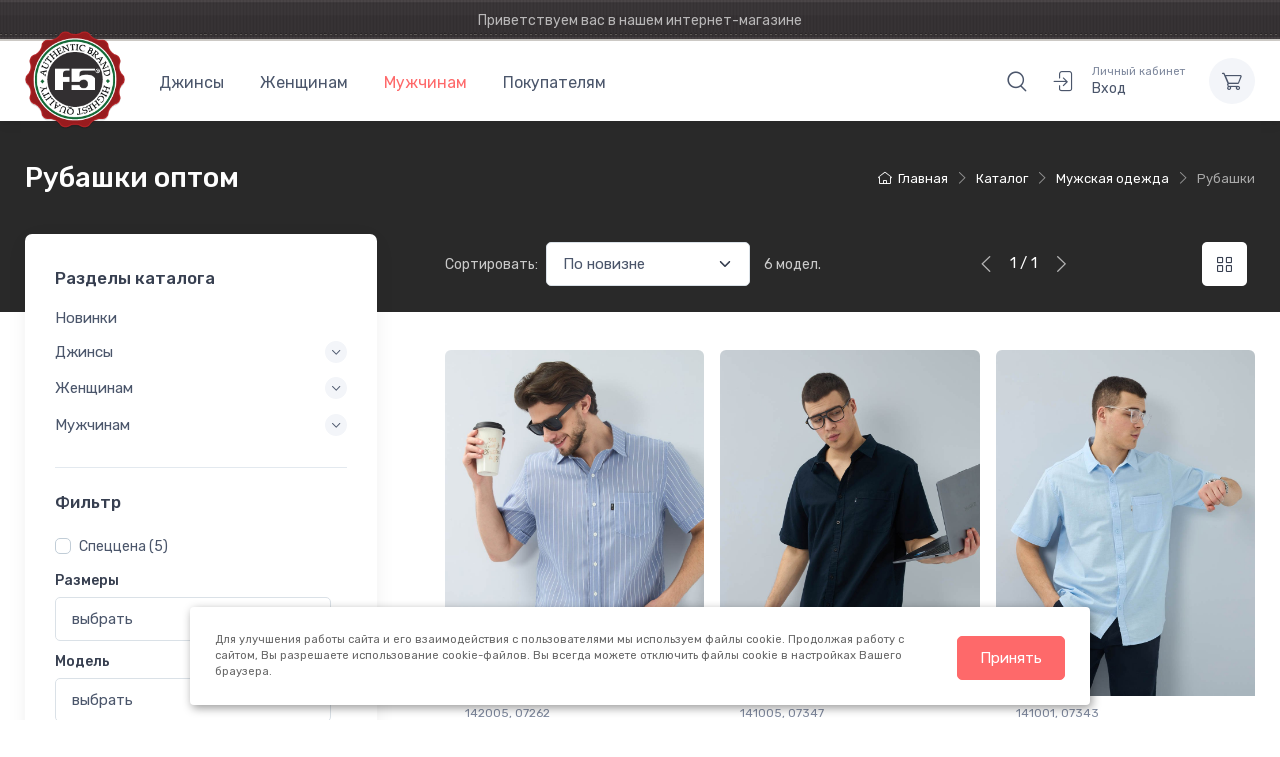

--- FILE ---
content_type: text/html; charset=UTF-8
request_url: https://www.f5shop.ru/catalog/muzhskaya-kollekciya/rubashki/
body_size: 12759
content:

    <!doctype html>
    <html xmlns="http://www.w3.org/1999/xhtml" xml:lang="ru" lang="ru">
    <head>

        
        <title>Рубашки оптом от производителя F5 - низкие цены</title>

        <meta http-equiv="Content-Type" content="text/html; charset=UTF-8">
        <meta name="keywords" content="Рубашки" />
        <meta name="description" content="Рубашки от производителя Ф5 оптом (произведено в Европе). Лучшее качество и условия для оптовиков!" />

                <meta name="viewport" content="width=device-width, maximum-scale=5, initial-scale=1, user-scalable=0">
        <!--[if IE]><meta http-equiv='X-UA-Compatible' content='IE=edge,chrome=1'><![endif]-->

        
        
        <style>
            @font-face {
                font-family: "cartzilla-icons";
                src: url("/local/templates/f5shop2023/fonts/cartzilla-icons.ttf") format("truetype"), url("/local/templates/f5shop2023/fonts/cartzilla-icons.woff") format("woff"), url("/local/templates/f5shop2023/fonts/cartzilla-icons.svg?#cartzilla-icons") format("svg");
                font-weight: normal;
                font-style: normal;
                font-display: block;
            }
        </style>

        
        <script type="text/javascript" src="/local/templates/f5shop2023/js/jquery-3.6.0.min.js"></script>

        
        <!-- CSS -->
        <link href="/local/templates/f5shop2023/vendor/drift-zoom/dist/drift-basic.min.css?16615094672196" type="text/css"  rel="stylesheet" />
<link href="/local/templates/f5shop2023/vendor/lightgallery.js/dist/css/lightgallery.min.css?166150956820972" type="text/css"  rel="stylesheet" />
<link href="/local/templates/f5shop2023/vendor/simplebar/dist/simplebar.min.css?16615094732937" type="text/css"  data-template-style="true"  rel="stylesheet" />
<link href="/local/templates/f5shop2023/vendor/tiny-slider/dist/tiny-slider.css?16615094702178" type="text/css"  data-template-style="true"  rel="stylesheet" />
<link href="/local/templates/f5shop2023/css/theme.css?1665172595447792" type="text/css"  data-template-style="true"  rel="stylesheet" />
<link href="/local/templates/f5shop2023/css/custom.css?16940130238018" type="text/css"  data-template-style="true"  rel="stylesheet" />

        <!-- favicon -->
        <link rel="shortcut icon" href="/favicon.ico">
        <!-- Favicon and Touch Icons-->
<link rel="apple-touch-icon" sizes="180x180" href="/apple-touch-icon.png">
<link rel="icon" type="image/png" sizes="32x32" href="/favicon-32x32.png">
<link rel="icon" type="image/png" sizes="16x16" href="/favicon-16x16.png">
<link rel="mask-icon" color="#fe6a6a" href="/safari-pinned-tab.svg">
<meta name="msapplication-TileColor" content="#ffffff">
<meta name="theme-color" content="#ffffff">

        
        
        <script>if(!window.BX)window.BX={};if(!window.BX.message)window.BX.message=function(mess){if(typeof mess==='object'){for(let i in mess) {BX.message[i]=mess[i];} return true;}};</script>
<script>(window.BX||top.BX).message({"pull_server_enabled":"N","pull_config_timestamp":0,"shared_worker_allowed":"Y","pull_guest_mode":"N","pull_guest_user_id":0,"pull_worker_mtime":1745403447});(window.BX||top.BX).message({"PULL_OLD_REVISION":"Для продолжения корректной работы с сайтом необходимо перезагрузить страницу."});</script>
<script>(window.BX||top.BX).message({"JS_CORE_LOADING":"Загрузка...","JS_CORE_NO_DATA":"- Нет данных -","JS_CORE_WINDOW_CLOSE":"Закрыть","JS_CORE_WINDOW_EXPAND":"Развернуть","JS_CORE_WINDOW_NARROW":"Свернуть в окно","JS_CORE_WINDOW_SAVE":"Сохранить","JS_CORE_WINDOW_CANCEL":"Отменить","JS_CORE_WINDOW_CONTINUE":"Продолжить","JS_CORE_H":"ч","JS_CORE_M":"м","JS_CORE_S":"с","JSADM_AI_HIDE_EXTRA":"Скрыть лишние","JSADM_AI_ALL_NOTIF":"Показать все","JSADM_AUTH_REQ":"Требуется авторизация!","JS_CORE_WINDOW_AUTH":"Войти","JS_CORE_IMAGE_FULL":"Полный размер"});</script>

<script src="/bitrix/js/main/core/core.js?1755608175511455"></script>

<script>BX.Runtime.registerExtension({"name":"main.core","namespace":"BX","loaded":true});</script>
<script>BX.setJSList(["\/bitrix\/js\/main\/core\/core_ajax.js","\/bitrix\/js\/main\/core\/core_promise.js","\/bitrix\/js\/main\/polyfill\/promise\/js\/promise.js","\/bitrix\/js\/main\/loadext\/loadext.js","\/bitrix\/js\/main\/loadext\/extension.js","\/bitrix\/js\/main\/polyfill\/promise\/js\/promise.js","\/bitrix\/js\/main\/polyfill\/find\/js\/find.js","\/bitrix\/js\/main\/polyfill\/includes\/js\/includes.js","\/bitrix\/js\/main\/polyfill\/matches\/js\/matches.js","\/bitrix\/js\/ui\/polyfill\/closest\/js\/closest.js","\/bitrix\/js\/main\/polyfill\/fill\/main.polyfill.fill.js","\/bitrix\/js\/main\/polyfill\/find\/js\/find.js","\/bitrix\/js\/main\/polyfill\/matches\/js\/matches.js","\/bitrix\/js\/main\/polyfill\/core\/dist\/polyfill.bundle.js","\/bitrix\/js\/main\/core\/core.js","\/bitrix\/js\/main\/polyfill\/intersectionobserver\/js\/intersectionobserver.js","\/bitrix\/js\/main\/lazyload\/dist\/lazyload.bundle.js","\/bitrix\/js\/main\/polyfill\/core\/dist\/polyfill.bundle.js","\/bitrix\/js\/main\/parambag\/dist\/parambag.bundle.js"]);
</script>
<script>(window.BX||top.BX).message({"LANGUAGE_ID":"ru","FORMAT_DATE":"DD.MM.YYYY","FORMAT_DATETIME":"DD.MM.YYYY HH:MI:SS","COOKIE_PREFIX":"F5B2B","SERVER_TZ_OFFSET":"10800","UTF_MODE":"Y","SITE_ID":"s2","SITE_DIR":"\/","USER_ID":"","SERVER_TIME":1769583487,"USER_TZ_OFFSET":0,"USER_TZ_AUTO":"Y","bitrix_sessid":"dd123b6f9ba03540fadef8dc257ec49c"});</script>


<script src="/bitrix/js/pull/protobuf/protobuf.js?1667829295274055"></script>
<script src="/bitrix/js/pull/protobuf/model.js?166782929570928"></script>
<script src="/bitrix/js/main/core/core_promise.js?16678292865220"></script>
<script src="/bitrix/js/rest/client/rest.client.js?166782929517414"></script>
<script src="/bitrix/js/pull/client/pull.client.js?174703431283861"></script>
<script>
					(function () {
						"use strict";

						var counter = function ()
						{
							var cookie = (function (name) {
								var parts = ("; " + document.cookie).split("; " + name + "=");
								if (parts.length == 2) {
									try {return JSON.parse(decodeURIComponent(parts.pop().split(";").shift()));}
									catch (e) {}
								}
							})("BITRIX_CONVERSION_CONTEXT_s2");

							if (cookie && cookie.EXPIRE >= BX.message("SERVER_TIME"))
								return;

							var request = new XMLHttpRequest();
							request.open("POST", "/bitrix/tools/conversion/ajax_counter.php", true);
							request.setRequestHeader("Content-type", "application/x-www-form-urlencoded");
							request.send(
								"SITE_ID="+encodeURIComponent("s2")+
								"&sessid="+encodeURIComponent(BX.bitrix_sessid())+
								"&HTTP_REFERER="+encodeURIComponent(document.referrer)
							);
						};

						if (window.frameRequestStart === true)
							BX.addCustomEvent("onFrameDataReceived", counter);
						else
							BX.ready(counter);
					})();
				</script>



<!-- Yandex.Metrika counter -->
<script type="text/javascript" >
    (function(m,e,t,r,i,k,a){m[i]=m[i]||function(){(m[i].a=m[i].a||[]).push(arguments)};
        m[i].l=1*new Date();
        for (var j = 0; j < document.scripts.length; j++) {if (document.scripts[j].src === r) { return; }}
        k=e.createElement(t),a=e.getElementsByTagName(t)[0],k.async=1,k.src=r,a.parentNode.insertBefore(k,a)})
    (window, document, "script", "https://mc.yandex.ru/metrika/tag.js", "ym");

    ym(21114577, "init", {
        clickmap:true,
        trackLinks:true,
        accurateTrackBounce:true
    });
</script>
<noscript><div><img src="https://mc.yandex.ru/watch/21114577" style="position:absolute; left:-9999px;" alt="" /></div></noscript>
<!-- /Yandex.Metrika counter -->
    </head>

    <body class="handheld-toolbar-enabled">

    
    <!-- Sign in / sign up modal-->

<div class="modal fade" id="signin-modal" tabindex="-1" role="dialog">
    <div class="modal-dialog modal-dialog-centered" role="document">
        <div class="modal-content">
            <div class="modal-header bg-secondary">
                <ul class="nav nav-tabs card-header-tabs" role="tablist">
                    <li class="nav-item"><a class="nav-link fw-medium active" href="#signin-tab" data-bs-toggle="tab" role="tab" aria-selected="true"><i class="ci-unlocked me-2 mt-n1"></i>Авторизоваться</a></li>
                    <li class="nav-item"><a class="nav-link fw-medium" href="#alogin-tab" data-bs-toggle="tab" role="tab" aria-selected="false"><i class="ci-mail me-2 mt-n1"></i>Прислать ссылку</a></li>
                </ul>
                <button class="btn-close" type="button" data-bs-dismiss="modal" aria-label="Закрыть"></button>
            </div>
            <div class="modal-body tab-content py-4">
                <form action="/auth/?backurl=/catalog/muzhskaya-kollekciya/rubashki/" method="post" class="needs-validation tab-pane fade show active" autocomplete="off" novalidate id="signin-tab">
                                        <input type="hidden" name="AUTH_FORM" value="Y" />
                    <input type="hidden" name="TYPE" value="AUTH" />
                                        <div class="mb-3">
                        <label class="form-label" for="inputUserName">Ваш email</label>
                        <input name="USER_LOGIN" id="inputUserName" class="form-control" type="mail" value="" placeholder="love-f5@mail.ru" required>
                        <div class="invalid-feedback">Введен не корректный email.</div>
                    </div>
                    <div class="mb-3">
                        <label class="form-label" for="inputPassword">Пароль</label>
                        <div class="password-toggle">
                            <input name="USER_PASSWORD" id="inputPassword" class="form-control" type="password" required>
                        </div>
                    </div>
                    <div class="mb-3 d-flex flex-wrap justify-content-between">
                        <div class="form-check mb-2">
                            <input id="USER_REMEMBER" name="USER_REMEMBER" class="form-check-input" type="checkbox" >
                            <label class="form-check-label" for="si-remember">Запомнить меня</label>
                        </div><a class="fs-sm" href="/auth/?forgot_password=yes">Забыли пароль?</a>
                    </div>
                    <button class="btn btn-primary btn-shadow d-block w-100" type="submit">Войти</button>
                </form>
                <form action="/auth/alogin.php" method="post"  class="needs-validation tab-pane fade" autocomplete="off" novalidate id="alogin-tab">
                    <div class="mb-3">
                        <p>Введите Ваш Email и мы пришлем на него ссылку для входа.</p>
                        <label class="form-label" for="inputUserEmail">Email</label>
                        <input name="USER_LOGIN" id="inputUserEmail" class="form-control" type="mail" value="" placeholder="love-f5@mail.ru" required>
                                                <div class="invalid-feedback">Введен не корректный email.</div>
                    </div>
                    <button class="btn btn-primary btn-shadow d-block w-100" type="submit">Выслать ссылку для входа</button>
                </form>
                            </div>
        </div>
    </div>
</div>


    <main class="page-wrapper">

        <!-- Quick View Modal-->
<div class="modal-quick-view modal fade" id="quick-view" tabindex="-1">
    <div class="modal-dialog modal-xl">
        <div class="modal-content">
        </div>
    </div>
</div>

<div class="modal fade" id="form" tabindex="-1">
    <div class="modal-dialog">
        <div class="modal-content">
        </div>
    </div>
</div>



<!-- Multilevel light navbar -->
<header class="shadow-sm">

    <!-- Topbar -->
    
<div class="d-none d-md-block topbar topbar-dark bg-color-f5">
    <div class="container">
        
        <div class="text-center topbar-text w-100">Приветствуем вас в нашем интернет-магазине</div>

            </div>
</div>
    <!-- end Topbar -->

    
<!-- Basic navbar -->
<header class="navbar navbar-expand-lg navbar-light shadow-sm">
    <div class="container">

        <!-- Brand -->
        <a class="navbar-brand d-none d-lg-block order-lg-1" href="/">
            <img style="margin-top: -50px;margin-bottom: -50px;" width="100" src="/local/templates/f5shop2023/img/logo.png" alt="F5Shop"/>
        </a>
        <a class="navbar-brand d-lg-none me-2" href="/">
            <img width="74" src="/local/templates/f5shop2023/img/logo.png" alt="F5Shop"/>
        </a>

        <!-- Toolbar -->
        <div class="navbar-toolbar d-flex align-items-center order-lg-3">
            <button class="navbar-toggler" type="button" data-bs-toggle="collapse" data-bs-target="#navbarCollapse">
                <span class="navbar-toggler-icon"></span>
            </button>
            <a class="navbar-tool" href="/search/">
                <div class="navbar-tool-icon-box"><i class="navbar-tool-icon ci-search"></i></div>
            </a>

                            <a class="navbar-tool ms-1 ms-lg-0 me-n1 me-lg-2" href="/auth/">
                    <div class="navbar-tool-icon-box">
                        <i class="navbar-tool-icon ci-sign-in"></i>
                    </div>
                                        <div class="navbar-tool-text ms-n2"><small>Личный кабинет</small>Вход</div>
                </a>
            
            
            <div class="navbar-tool ms-3">
            <a class="navbar-tool-icon-box bg-secondary dropdown-toggle" href="/personal/cart/">
                <i class="navbar-tool-icon ci-cart"></i>
            </a>
        </div>
    

        </div>

        <!-- Top Menu -->
        
<!-- Collapsible menu -->
<div class="collapse navbar-collapse me-auto order-lg-2" id="navbarCollapse">
    <hr class="d-lg-none my-3">
        <ul class="navbar-nav">
                                                <li class="nav-item dropdown">
                    <a class="nav-link dropdown-toggle" data-bs-toggle="dropdown" data-bs-auto-close="outside" href="/catalog/dzhinsy/">Джинсы</a>
                    <ul class="dropdown-menu">
                                                                                                                <li><a class="dropdown-item" href="/catalog/dzhinsy/zhenskie-dzhinsy/">Женские джинсы</a></li>
                                                                                                                                            <li><a class="dropdown-item" href="/catalog/dzhinsy/muzhskie-dzhinsy/">Мужские джинсы</a></li>
                                                                                                                                            <li><a class="dropdown-item" href="/catalog/dzhinsy/uteplennye-dzhinsy/">Утепленные джинсы</a></li>
                                                                        </ul>
                </li>
                                                            <li class="nav-item dropdown">
                    <a class="nav-link dropdown-toggle" data-bs-toggle="dropdown" data-bs-auto-close="outside" href="/catalog/zhenskaya-kollekciya/">Женщинам</a>
                    <ul class="dropdown-menu">
                                                                                                                <li><a class="dropdown-item" href="/catalog/zhenskaya-kollekciya/vodolazki/">Водолазки</a></li>
                                                                                                                                            <li><a class="dropdown-item" href="/catalog/zhenskaya-kollekciya/zhilety/">Жилеты</a></li>
                                                                                                                                            <li><a class="dropdown-item" href="/catalog/zhenskaya-kollekciya/kurtki/">Куртки</a></li>
                                                                                                                                            <li><a class="dropdown-item" href="/catalog/zhenskaya-kollekciya/platya/">Платья</a></li>
                                                                                                                                            <li><a class="dropdown-item" href="/catalog/zhenskaya-kollekciya/futbolki/">Футболки</a></li>
                                                                                                                                            <li><a class="dropdown-item" href="/catalog/zhenskaya-kollekciya/shorty/">Шорты</a></li>
                                                                                                                                            <li><a class="dropdown-item" href="/catalog/zhenskaya-kollekciya/yubki/">Юбки</a></li>
                                                                        </ul>
                </li>
                                                            <li class="nav-item dropdown active">
                    <a class="nav-link dropdown-toggle" data-bs-toggle="dropdown" data-bs-auto-close="outside" href="/catalog/muzhskaya-kollekciya/">Мужчинам</a>
                    <ul class="dropdown-menu">
                                                                                                                <li><a class="dropdown-item" href="/catalog/muzhskaya-kollekciya/bryuki/">Брюки</a></li>
                                                                                                                                            <li><a class="dropdown-item" href="/catalog/muzhskaya-kollekciya/vodolazki/">Водолазки</a></li>
                                                                                                                                            <li><a class="dropdown-item" href="/catalog/muzhskaya-kollekciya/kurtki/">Куртки</a></li>
                                                                                                                                            <li><a class="dropdown-item" href="/catalog/muzhskaya-kollekciya/polo/">Поло</a></li>
                                                                                                                                            <li><a class="dropdown-item active" href="/catalog/muzhskaya-kollekciya/rubashki/">Рубашки</a></li>
                                                                                                                                            <li><a class="dropdown-item" href="/catalog/muzhskaya-kollekciya/tolstovki/">Толстовки</a></li>
                                                                                                                                            <li><a class="dropdown-item" href="/catalog/muzhskaya-kollekciya/futbolki/">Футболки</a></li>
                                                                                                                                            <li><a class="dropdown-item" href="/catalog/muzhskaya-kollekciya/shorty/">Шорты</a></li>
                                                                        </ul>
                </li>
                                                            <li class="nav-item dropdown">
                    <a class="nav-link dropdown-toggle" data-bs-toggle="dropdown" data-bs-auto-close="outside" href="/buyer/">Покупателям</a>
                    <ul class="dropdown-menu">
                                                                                                                <li><a class="dropdown-item" href="/buyer/about/">О марке F5</a></li>
                                                                                                                                            <li><a class="dropdown-item" href="/buyer/delivery-and-payment/">Оплата и доставка</a></li>
                                                                                                                                            <li><a class="dropdown-item" href="http://www.f5jeans.ru/">Купить оптом</a></li>
                                                                                                                                            <li><a class="dropdown-item" href="/buyer/offer/">Публичная оферта</a></li>
                                                                                                                                            <li><a class="dropdown-item" href="/buyer/contacts/">Контакты</a></li>
                                                                        </ul>
                </li>
                    
            </ul>
    </div>



        <!-- end Top Menu -->
            </div>
</header>
            

    
</header>

<!-- Size chart modal-->
<div class="modal fade" id="size-chart">
    <div class="modal-dialog modal-dialog-scrollable modal-xl">
        <div class="modal-content">
            <div class="modal-header bg-secondary">
                <h4 class="h4">Таблицы соответствия размеров для изделий F5</h4>
                <button class="btn-close" type="button" data-bs-dismiss="modal" aria-label="Close"></button>
            </div>
            <div class="modal-body p-0">
                <img src="/local/templates/f5shop2023/img/catalog/tables-sizes.png" class="img-fluid" alt="Таблицы соответствия размеров">
            </div>
        </div>
    </div>
</div>







<div class="page-title-overlap pt-4"style=" background-color: #292929;">
    <a id="catalog-link"></a>
        <div class="container d-lg-flex justify-content-between py-2 py-lg-3">
          <div class="order-lg-2 mb-3 mb-lg-0 pt-lg-2">
              <!-- breadcrumbs -->
              <nav aria-label="breadcrumb" itemprop="http://schema.org/breadcrumb" itemscope itemtype="http://schema.org/BreadcrumbList">  <ol class="breadcrumb breadcrumb-light flex-lg-nowrap justify-content-center justify-content-lg-start" itemprop="itemListElement" itemscope itemtype="http://schema.org/ListItem">    <li class="breadcrumb-item" id="bx_breadcrumb_0" itemprop="itemListElement" itemscope itemtype="http://schema.org/ListItem"><a class="text-nowrap" href="/" title="Главная" itemprop="item"><i class="ci-home"></i><span itemprop="name">Главная</span><meta itemprop="position" content="1" /></a></li>    <li class="breadcrumb-item" id="bx_breadcrumb_1" itemprop="itemListElement" itemscope itemtype="http://schema.org/ListItem"><a class="text-nowrap" href="/catalog/" title="Каталог" itemprop="item"><span itemprop="name">Каталог</span><meta itemprop="position" content="2" /></a></li>    <li class="breadcrumb-item" id="bx_breadcrumb_2" itemprop="itemListElement" itemscope itemtype="http://schema.org/ListItem"><a class="text-nowrap" href="/catalog/muzhskaya-kollekciya/" title="Мужская одежда" itemprop="item"><span itemprop="name">Мужская одежда</span><meta itemprop="position" content="3" /></a></li>    <li class="breadcrumb-item text-nowrap active" aria-current="page">Рубашки</li>  </ol></nav>              <!-- /breadcrumbs -->
          </div>
          <div class="order-lg-1 pe-lg-4 text-center text-lg-start">
            <h1 class="h3 text-light mb-0">Рубашки оптом</h1>
          </div>
        </div>
      </div>
      <div class="container pb-5 mb-2 mb-md-4">
        <div class="row">
          <!-- Sidebar-->
          <aside class="col-lg-4">
            <!-- Sidebar-->
            <div class="offcanvas offcanvas-collapse bg-white w-100 rounded-3 shadow-lg py-1" id="shop-sidebar" style="max-width: 22rem; visibility: hidden;" aria-hidden="true">
              <div class="offcanvas-header align-items-center shadow-sm">
                <h2 class="h5 mb-0">Навигация</h2>
                <button class="btn-close ms-auto" type="button" data-bs-dismiss="offcanvas" aria-label="Закрыть"></button>
              </div>
              <div class="offcanvas-body py-grid-gutter px-lg-grid-gutter">
                  

    <!-- Categories-->
    <div class="widget widget-categories mb-4 pb-4 border-bottom">
        <h3 class="widget-title">Разделы каталога</h3>
        <div class="accordion mt-n1" id="shop-categories">
                                                                    <div class="accordion-item">
                                                <h3 class="accordion-header"><a class="accordion-button2 collapsed" href="/catalog/new/">Новинки</a></h3>
                    </div>
                                                                <div class="accordion-item">
                                                                        <h3 class="accordion-header"><a class="accordion-button collapsed" href="#link1" role="button" data-bs-toggle="collapse" aria-expanded="false" aria-controls="link1">Джинсы</a></h3>
                        <div class="accordion-collapse collapse" id="link1" data-bs-parent="#shop-categories">
                            <div class="accordion-body">
                                <div class="widget widget-links widget-filter">
                                    <ul class="widget-list widget-filter-list pt-1" data-simplebar data-simplebar-auto-hide="false">
                                                                                                                                                            <li class="widget-list-item widget-filter-item"><a class="widget-list-link d-flex justify-content-between align-items-center" href="/catalog/dzhinsy/zhenskie-dzhinsy/"><span class="widget-filter-item-text" style="font-size: 120%;">Женские джинсы</span></a></li>
                                                                                                                                                            <li class="widget-list-item widget-filter-item"><a class="widget-list-link d-flex justify-content-between align-items-center" href="/catalog/dzhinsy/muzhskie-dzhinsy/"><span class="widget-filter-item-text" style="font-size: 120%;">Мужские джинсы</span></a></li>
                                                                                                                                                            <li class="widget-list-item widget-filter-item"><a class="widget-list-link d-flex justify-content-between align-items-center" href="/catalog/dzhinsy/uteplennye-dzhinsy/"><span class="widget-filter-item-text" style="font-size: 120%;">Утепленные джинсы</span></a></li>
                                                                        </ul>
                                </div>
                            </div>
                        </div>
                    </div>
                                                                <div class="accordion-item">
                                                                        <h3 class="accordion-header"><a class="accordion-button collapsed" href="#link2" role="button" data-bs-toggle="collapse" aria-expanded="false" aria-controls="link2">Женщинам</a></h3>
                        <div class="accordion-collapse collapse" id="link2" data-bs-parent="#shop-categories">
                            <div class="accordion-body">
                                <div class="widget widget-links widget-filter">
                                    <ul class="widget-list widget-filter-list pt-1" data-simplebar data-simplebar-auto-hide="false">
                                                                                                                                                            <li class="widget-list-item widget-filter-item"><a class="widget-list-link d-flex justify-content-between align-items-center" href="/catalog/zhenskaya-kollekciya/vodolazki/"><span class="widget-filter-item-text" style="font-size: 120%;">Водолазки</span></a></li>
                                                                                                                                                            <li class="widget-list-item widget-filter-item"><a class="widget-list-link d-flex justify-content-between align-items-center" href="/catalog/zhenskaya-kollekciya/zhilety/"><span class="widget-filter-item-text" style="font-size: 120%;">Жилеты</span></a></li>
                                                                                                                                                            <li class="widget-list-item widget-filter-item"><a class="widget-list-link d-flex justify-content-between align-items-center" href="/catalog/zhenskaya-kollekciya/kurtki/"><span class="widget-filter-item-text" style="font-size: 120%;">Куртки</span></a></li>
                                                                                                                                                            <li class="widget-list-item widget-filter-item"><a class="widget-list-link d-flex justify-content-between align-items-center" href="/catalog/zhenskaya-kollekciya/platya/"><span class="widget-filter-item-text" style="font-size: 120%;">Платья</span></a></li>
                                                                                                                                                            <li class="widget-list-item widget-filter-item"><a class="widget-list-link d-flex justify-content-between align-items-center" href="/catalog/zhenskaya-kollekciya/futbolki/"><span class="widget-filter-item-text" style="font-size: 120%;">Футболки</span></a></li>
                                                                                                                                                            <li class="widget-list-item widget-filter-item"><a class="widget-list-link d-flex justify-content-between align-items-center" href="/catalog/zhenskaya-kollekciya/shorty/"><span class="widget-filter-item-text" style="font-size: 120%;">Шорты</span></a></li>
                                                                                                                                                            <li class="widget-list-item widget-filter-item"><a class="widget-list-link d-flex justify-content-between align-items-center" href="/catalog/zhenskaya-kollekciya/yubki/"><span class="widget-filter-item-text" style="font-size: 120%;">Юбки</span></a></li>
                                                                        </ul>
                                </div>
                            </div>
                        </div>
                    </div>
                                                                <div class="accordion-item">
                                                                        <h3 class="accordion-header"><a class="accordion-button collapsed" href="#link3" role="button" data-bs-toggle="collapse" aria-expanded="false" aria-controls="link3">Мужчинам</a></h3>
                        <div class="accordion-collapse collapse" id="link3" data-bs-parent="#shop-categories">
                            <div class="accordion-body">
                                <div class="widget widget-links widget-filter">
                                    <ul class="widget-list widget-filter-list pt-1" data-simplebar data-simplebar-auto-hide="false">
                                                                                                                                                            <li class="widget-list-item widget-filter-item"><a class="widget-list-link d-flex justify-content-between align-items-center" href="/catalog/muzhskaya-kollekciya/bryuki/"><span class="widget-filter-item-text" style="font-size: 120%;">Брюки</span></a></li>
                                                                                                                                                            <li class="widget-list-item widget-filter-item"><a class="widget-list-link d-flex justify-content-between align-items-center" href="/catalog/muzhskaya-kollekciya/vodolazki/"><span class="widget-filter-item-text" style="font-size: 120%;">Водолазки</span></a></li>
                                                                                                                                                            <li class="widget-list-item widget-filter-item"><a class="widget-list-link d-flex justify-content-between align-items-center" href="/catalog/muzhskaya-kollekciya/kurtki/"><span class="widget-filter-item-text" style="font-size: 120%;">Куртки</span></a></li>
                                                                                                                                                            <li class="widget-list-item widget-filter-item"><a class="widget-list-link d-flex justify-content-between align-items-center" href="/catalog/muzhskaya-kollekciya/polo/"><span class="widget-filter-item-text" style="font-size: 120%;">Поло</span></a></li>
                                                                                                                                                            <li class="widget-list-item widget-filter-item active"><a class="widget-list-link d-flex justify-content-between align-items-center" href="/catalog/muzhskaya-kollekciya/rubashki/"><span class="widget-filter-item-text" style="font-size: 120%;">Рубашки</span></a></li>
                                                                                                                                                            <li class="widget-list-item widget-filter-item"><a class="widget-list-link d-flex justify-content-between align-items-center" href="/catalog/muzhskaya-kollekciya/tolstovki/"><span class="widget-filter-item-text" style="font-size: 120%;">Толстовки</span></a></li>
                                                                                                                                                            <li class="widget-list-item widget-filter-item"><a class="widget-list-link d-flex justify-content-between align-items-center" href="/catalog/muzhskaya-kollekciya/futbolki/"><span class="widget-filter-item-text" style="font-size: 120%;">Футболки</span></a></li>
                                                                                                                                                            <li class="widget-list-item widget-filter-item"><a class="widget-list-link d-flex justify-content-between align-items-center" href="/catalog/muzhskaya-kollekciya/shorty/"><span class="widget-filter-item-text" style="font-size: 120%;">Шорты</span></a></li>
                                                                        </ul>
                                </div>
                            </div>
                        </div>
                    </div>
                                    </div>
    </div>







                  
<!-- Filter by Brand-->
<form id="filter-form" action="/catalog/muzhskaya-kollekciya/rubashki/" method="get">
    <div class="widget widget-filter mb-4 pb-4">
    <h3 class="widget-title">Фильтр</h3>
    <ul class="widget-list widget-filter-list list-unstyled pt-1" style="max-height: 1100rem;" data-simplebar data-simplebar-auto-hide="false">
                                                                                    <li class="widget-filter-item d-flex justify-content-between align-items-center mb-1">
            <div class="form-check">
                                            <input name="p3" class="form-check-input filter-field" type="checkbox" id="SPECIALOFFER">
                <label class="form-check-label widget-filter-item-text" for="SPECIALOFFER">Спеццена (5)</label>
            </div>
                    </li>
                                            <li class="widget-filter-item d-flex justify-content-between align-items-center mb-1">
            <div class="mt-1 w-100">
                <label class="form-label" for="fieldSIZES_FILTER">Размеры</label>
                <select id="fieldSIZES_FILTER" name="p4" class="form-select  filter-field">
                                            <option value="0">выбрать</option>
                                                                                                                <option value="1448">XL (6)</option>
                                                                                                                    <option value="1446">M (2)</option>
                                                                                                                    <option value="1447">L (3)</option>
                                                                                                                    <option value="1449">XXL (4)</option>
                                                                                                                    <option value="1450">XXXL (3)</option>
                                                            </select>
            </div>
        </li>
                                            <li class="widget-filter-item d-flex justify-content-between align-items-center mb-1">
            <div class="mt-1 w-100">
                <label class="form-label" for="fieldARTNUMBER">Модель</label>
                <select id="fieldARTNUMBER" name="p5" class="form-select  filter-field">
                                            <option value="0">выбрать</option>
                                                                                                                <option value="1433">07355 (1)</option>
                                                                                                                    <option value="1593">07347 (3)</option>
                                                                                                                    <option value="1601">07343 (1)</option>
                                                                                                                    <option value="632">07262 (1)</option>
                                                            </select>
            </div>
        </li>
                                            <li class="widget-filter-item d-flex justify-content-between align-items-center mb-1">
            <div class="mt-1 w-100">
                <label class="form-label" for="fieldCOLOR">Цвет</label>
                <select id="fieldCOLOR" name="p6" class="form-select  filter-field">
                                            <option value="0">выбрать</option>
                                                                                                                <option value="1435">Мультиколор клетка (1)</option>
                                                                                                                    <option value="1594">голубой-серый  (1)</option>
                                                                                                                    <option value="348">светло-серый  (1)</option>
                                                                                                                    <option value="283">светло-синий  (1)</option>
                                                                                                                    <option value="134">синий  (1)</option>
                                                                                                                    <option value="1614">голубой-белый в полоску  (1)</option>
                                                            </select>
            </div>
        </li>
                                            <li class="widget-filter-item d-flex justify-content-between align-items-center mb-1">
            <div class="mt-1 w-100">
                <label class="form-label" for="fieldSTRUCTURE">Состав</label>
                <select id="fieldSTRUCTURE" name="p7" class="form-select  filter-field">
                                            <option value="0">выбрать</option>
                                                                                                                <option value="112">100%Хлопок  (2)</option>
                                                                                                                    <option value="1595">55%Хлопок,45%Лен (4)</option>
                                                            </select>
            </div>
        </li>
                                            <li class="widget-filter-item d-flex justify-content-between align-items-center mb-1">
            <div class="mt-1 w-100">
                <label class="form-label" for="fieldFIT">Посадка</label>
                <select id="fieldFIT" name="p8" class="form-select  filter-field">
                                            <option value="0">выбрать</option>
                                                                                                                <option value="88">Comfort fit (5)</option>
                                                                                                                    <option value="11">Regular fit (1)</option>
                                                            </select>
            </div>
        </li>
                                            <li class="widget-filter-item d-flex justify-content-between align-items-center mb-1">
            <div class="mt-1 w-100">
                <label class="form-label" for="fieldVES_MAT_FILTER">Вес материала</label>
                <select id="fieldVES_MAT_FILTER" name="p11" class="form-select  filter-field">
                                            <option value="0">выбрать</option>
                                                                                                                <option value="1615">100 (1)</option>
                                                            </select>
            </div>
        </li>
                    </ul>
</div>
<div class="widget widget-filter mb-4 pb-4">
    <button type="submit" class="btn btn-primary btn-sm mb-2" style="margin-right: 1em;">Применить</button>
    <a href="/catalog/muzhskaya-kollekciya/rubashki/#catalog-link" class="btn btn-secondary btn-sm mb-2">Сбросить</a>
</div>
</form>
              </div>

            </div>

              
          </aside>
          <!-- Content  -->
          <section class="col-lg-8">
              
              
              


    <!-- Toolbar-->
    <div class="d-flex justify-content-center justify-content-sm-between align-items-center pt-2 pb-4 pb-sm-5">

        <div class="d-flex flex-wrap">
            <div class="d-flex align-items-center flex-nowrap me-3 me-sm-4 pb-3">
                <label class="text-light opacity-75 text-nowrap fs-sm me-2 d-none d-sm-block" for="sorting">Сортировать:</label>
                <select class="form-select" id="select-sort-params">
                                        <option value="NEWS">По новизне</option>
                                        <option value="PRICE_ASC">Сначала дешевые</option>
                                        <option value="PRICE_DESC">Сначала дорогие</option>
                                        <option value="QNT_ASC">Уменьшение кол-ва</option>
                                        <option value="QNT_DESC">Увеличение кол-ва</option>
                                    </select><span class="fs-sm text-light opacity-75 text-nowrap ms-2 d-none d-md-block">&nbsp;&nbsp;6 модел.</span>
            </div>
        </div>

        


<div id="nav-pages" class="d-flex pb-3" data-cur-page="1" data-end-page="1">
            <a class="nav-link-style nav-link-light me-3 disabled"><i class="ci-arrow-left"></i></a>
            <span class="fs-md text-light">1 / 1</span>
            <a class="nav-link-style nav-link-light ms-3 disabled"><i class="ci-arrow-right"></i></a>
    </div>






        <div class="d-none d-sm-flex pb-3">
            <a class="btn btn-icon nav-link-style bg-light text-dark disabled opacity-100 me-2" href="#"><i class="ci-view-grid"></i></a>
                    </div>
    </div>




        <!-- Products grid-->
        <div id="products-grid" class="row mx-n2">

            
                            <!-- Product-->
                <div class="col-md-4 col-sm-6 px-2 mb-4">
                <div class="card product-card">
                                                            
                    <a class="card-img-top d-block overflow-hidden" href="/catalog/muzhskaya-kollekciya/rubashki/142005/">

                        <img class="lazyload" src="/local/templates/f5shop2023/img/300x400.png" data-src="/upload/iblock/c8b/1qcnyfnl2ai03airr0317hs68oesfg6d/preview_142005_1.jpg" width="300" height="400" alt="рубашка мужская"></a>
                    <div class="card-body py-2"><a class="product-meta d-block fs-xs pb-1" href="/catalog/muzhskaya-kollekciya/rubashki/142005/">142005, 07262</a>
                        <h3 class="product-title fs-sm"><a href="/catalog/muzhskaya-kollekciya/rubashki/142005/">рубашка мужская</a></h3>

                        <div class="d-flex justify-content-start">
                            <div class="product-price"><span class="color-red text-accent">2984<small> руб.</small></span></div>
                                                            <del class="fs-sm text-muted" style="padding-left: 4px;">3730<small> руб.</small></del>
                                                    </div>

                    </div>
                    <form class="mb-grid-gutter add-basket" method="post">
                    <div class="card-body card-body-hidden">
                        <div class="text-center pb-2">
                                                            <div class="pb-2">
                                                                            <div class="form-check form-option form-check-inline mb-2">
                                                                                            <input class="form-check-input" type="radio" name="size" id="37411" data-id="37411" checked>
                                                <label class="form-option-label" for="37411">XL</label>
                                                                                    </div>
                                                                    </div>
                                                    </div>
                        <button type="submit" class="btn btn-primary btn-sm d-block w-100 mb-2" type="button"><i class="ci-cart fs-sm me-1"></i>Добавить в корзину</button>
                        <div class="text-center"><a class="nav-link-style fs-ms" href="#quick-view" data-bs-toggle="modal" data-bs-id="37407"><i class="ci-eye align-middle me-1"></i>Посмотреть</a></div>
                    </div>
                    </form>

                </div>
                <hr class="d-sm-none">
            </div>
                            <!-- Product-->
                <div class="col-md-4 col-sm-6 px-2 mb-4">
                <div class="card product-card">
                                                            
                    <a class="card-img-top d-block overflow-hidden" href="/catalog/muzhskaya-kollekciya/rubashki/141005/">

                        <img class="lazyload" src="/local/templates/f5shop2023/img/300x400.png" data-src="/upload/iblock/a00/e6y7xysyb8d2k7gfvvirg7kl77uu3g1p/preview_141005_1.jpg" width="300" height="400" alt="рубашка мужская"></a>
                    <div class="card-body py-2"><a class="product-meta d-block fs-xs pb-1" href="/catalog/muzhskaya-kollekciya/rubashki/141005/">141005, 07347</a>
                        <h3 class="product-title fs-sm"><a href="/catalog/muzhskaya-kollekciya/rubashki/141005/">рубашка мужская</a></h3>

                        <div class="d-flex justify-content-start">
                            <div class="product-price"><span class="color-red text-accent">2800<small> руб.</small></span></div>
                                                            <del class="fs-sm text-muted" style="padding-left: 4px;">3500<small> руб.</small></del>
                                                    </div>

                    </div>
                    <form class="mb-grid-gutter add-basket" method="post">
                    <div class="card-body card-body-hidden">
                        <div class="text-center pb-2">
                                                            <div class="pb-2">
                                                                            <div class="form-check form-option form-check-inline mb-2">
                                                                                            <input class="form-check-input" type="radio" name="size" id="37102" data-id="37102" checked>
                                                <label class="form-option-label" for="37102">M</label>
                                                                                    </div>
                                                                            <div class="form-check form-option form-check-inline mb-2">
                                                                                            <input class="form-check-input" type="radio" name="size" id="37103" data-id="37103" >
                                                <label class="form-option-label" for="37103">L</label>
                                                                                    </div>
                                                                            <div class="form-check form-option form-check-inline mb-2">
                                                                                            <input class="form-check-input" type="radio" name="size" id="37104" data-id="37104" >
                                                <label class="form-option-label" for="37104">XL</label>
                                                                                    </div>
                                                                            <div class="form-check form-option form-check-inline mb-2">
                                                                                            <input class="form-check-input" type="radio" name="size" id="37105" data-id="37105" >
                                                <label class="form-option-label" for="37105">XXL</label>
                                                                                    </div>
                                                                            <div class="form-check form-option form-check-inline mb-2">
                                                                                            <input class="form-check-input" type="radio" name="size" id="37106" data-id="37106" >
                                                <label class="form-option-label" for="37106">XXXL</label>
                                                                                    </div>
                                                                    </div>
                                                    </div>
                        <button type="submit" class="btn btn-primary btn-sm d-block w-100 mb-2" type="button"><i class="ci-cart fs-sm me-1"></i>Добавить в корзину</button>
                        <div class="text-center"><a class="nav-link-style fs-ms" href="#quick-view" data-bs-toggle="modal" data-bs-id="37100"><i class="ci-eye align-middle me-1"></i>Посмотреть</a></div>
                    </div>
                    </form>

                </div>
                <hr class="d-sm-none">
            </div>
                            <!-- Product-->
                <div class="col-md-4 col-sm-6 px-2 mb-4">
                <div class="card product-card">
                                                            
                    <a class="card-img-top d-block overflow-hidden" href="/catalog/muzhskaya-kollekciya/rubashki/141001/">

                        <img class="lazyload" src="/local/templates/f5shop2023/img/300x400.png" data-src="/upload/iblock/54f/rsadrr91dte9c2o94kjsnlwzhv9s1xsb/preview_141001_1.jpg" width="300" height="400" alt="рубашка мужская"></a>
                    <div class="card-body py-2"><a class="product-meta d-block fs-xs pb-1" href="/catalog/muzhskaya-kollekciya/rubashki/141001/">141001, 07343</a>
                        <h3 class="product-title fs-sm"><a href="/catalog/muzhskaya-kollekciya/rubashki/141001/">рубашка мужская</a></h3>

                        <div class="d-flex justify-content-start">
                            <div class="product-price"><span class="color-red text-accent">2800<small> руб.</small></span></div>
                                                            <del class="fs-sm text-muted" style="padding-left: 4px;">3500<small> руб.</small></del>
                                                    </div>

                    </div>
                    <form class="mb-grid-gutter add-basket" method="post">
                    <div class="card-body card-body-hidden">
                        <div class="text-center pb-2">
                                                            <div class="pb-2">
                                                                            <div class="form-check form-option form-check-inline mb-2">
                                                                                            <input class="form-check-input" type="radio" name="size" id="37083" data-id="37083" checked>
                                                <label class="form-option-label" for="37083">XL</label>
                                                                                    </div>
                                                                            <div class="form-check form-option form-check-inline mb-2">
                                                                                            <input class="form-check-input" type="radio" name="size" id="37084" data-id="37084" >
                                                <label class="form-option-label" for="37084">XXL</label>
                                                                                    </div>
                                                                    </div>
                                                    </div>
                        <button type="submit" class="btn btn-primary btn-sm d-block w-100 mb-2" type="button"><i class="ci-cart fs-sm me-1"></i>Добавить в корзину</button>
                        <div class="text-center"><a class="nav-link-style fs-ms" href="#quick-view" data-bs-toggle="modal" data-bs-id="37079"><i class="ci-eye align-middle me-1"></i>Посмотреть</a></div>
                    </div>
                    </form>

                </div>
                <hr class="d-sm-none">
            </div>
                            <!-- Product-->
                <div class="col-md-4 col-sm-6 px-2 mb-4">
                <div class="card product-card">
                                                            
                    <a class="card-img-top d-block overflow-hidden" href="/catalog/muzhskaya-kollekciya/rubashki/141006/">

                        <img class="lazyload" src="/local/templates/f5shop2023/img/300x400.png" data-src="/upload/iblock/276/mr3s8fp7kkcn4odoeojqs5m22q1ot39e/preview_141006_1.jpg" width="300" height="400" alt="рубашка мужская"></a>
                    <div class="card-body py-2"><a class="product-meta d-block fs-xs pb-1" href="/catalog/muzhskaya-kollekciya/rubashki/141006/">141006, 07347</a>
                        <h3 class="product-title fs-sm"><a href="/catalog/muzhskaya-kollekciya/rubashki/141006/">рубашка мужская</a></h3>

                        <div class="d-flex justify-content-start">
                            <div class="product-price"><span class="color-red text-accent">2800<small> руб.</small></span></div>
                                                            <del class="fs-sm text-muted" style="padding-left: 4px;">3500<small> руб.</small></del>
                                                    </div>

                    </div>
                    <form class="mb-grid-gutter add-basket" method="post">
                    <div class="card-body card-body-hidden">
                        <div class="text-center pb-2">
                                                            <div class="pb-2">
                                                                            <div class="form-check form-option form-check-inline mb-2">
                                                                                            <input class="form-check-input" type="radio" name="size" id="36954" data-id="36954" checked>
                                                <label class="form-option-label" for="36954">L</label>
                                                                                    </div>
                                                                            <div class="form-check form-option form-check-inline mb-2">
                                                                                            <input class="form-check-input" type="radio" name="size" id="36955" data-id="36955" >
                                                <label class="form-option-label" for="36955">XL</label>
                                                                                    </div>
                                                                            <div class="form-check form-option form-check-inline mb-2">
                                                                                            <input class="form-check-input" type="radio" name="size" id="36956" data-id="36956" >
                                                <label class="form-option-label" for="36956">XXL</label>
                                                                                    </div>
                                                                            <div class="form-check form-option form-check-inline mb-2">
                                                                                            <input class="form-check-input" type="radio" name="size" id="36957" data-id="36957" >
                                                <label class="form-option-label" for="36957">XXXL</label>
                                                                                    </div>
                                                                    </div>
                                                    </div>
                        <button type="submit" class="btn btn-primary btn-sm d-block w-100 mb-2" type="button"><i class="ci-cart fs-sm me-1"></i>Добавить в корзину</button>
                        <div class="text-center"><a class="nav-link-style fs-ms" href="#quick-view" data-bs-toggle="modal" data-bs-id="36951"><i class="ci-eye align-middle me-1"></i>Посмотреть</a></div>
                    </div>
                    </form>

                </div>
                <hr class="d-sm-none">
            </div>
                            <!-- Product-->
                <div class="col-md-4 col-sm-6 px-2 mb-4">
                <div class="card product-card">
                                                            
                    <a class="card-img-top d-block overflow-hidden" href="/catalog/muzhskaya-kollekciya/rubashki/141004/">

                        <img class="lazyload" src="/local/templates/f5shop2023/img/300x400.png" data-src="/upload/iblock/f7d/p3ymtgrjtvcpdocp1guxgatycc30hw6a/preview_141004_1.jpg" width="300" height="400" alt="рубашка мужская"></a>
                    <div class="card-body py-2"><a class="product-meta d-block fs-xs pb-1" href="/catalog/muzhskaya-kollekciya/rubashki/141004/">141004, 07347</a>
                        <h3 class="product-title fs-sm"><a href="/catalog/muzhskaya-kollekciya/rubashki/141004/">рубашка мужская</a></h3>

                        <div class="d-flex justify-content-start">
                            <div class="product-price"><span class="color-red text-accent">2800<small> руб.</small></span></div>
                                                            <del class="fs-sm text-muted" style="padding-left: 4px;">3500<small> руб.</small></del>
                                                    </div>

                    </div>
                    <form class="mb-grid-gutter add-basket" method="post">
                    <div class="card-body card-body-hidden">
                        <div class="text-center pb-2">
                                                            <div class="pb-2">
                                                                            <div class="form-check form-option form-check-inline mb-2">
                                                                                            <input class="form-check-input" type="radio" name="size" id="36946" data-id="36946" checked>
                                                <label class="form-option-label" for="36946">M</label>
                                                                                    </div>
                                                                            <div class="form-check form-option form-check-inline mb-2">
                                                                                            <input class="form-check-input" type="radio" name="size" id="36947" data-id="36947" >
                                                <label class="form-option-label" for="36947">L</label>
                                                                                    </div>
                                                                            <div class="form-check form-option form-check-inline mb-2">
                                                                                            <input class="form-check-input" type="radio" name="size" id="36948" data-id="36948" >
                                                <label class="form-option-label" for="36948">XL</label>
                                                                                    </div>
                                                                            <div class="form-check form-option form-check-inline mb-2">
                                                                                            <input class="form-check-input" type="radio" name="size" id="36949" data-id="36949" >
                                                <label class="form-option-label" for="36949">XXL</label>
                                                                                    </div>
                                                                            <div class="form-check form-option form-check-inline mb-2">
                                                                                            <input class="form-check-input" type="radio" name="size" id="36950" data-id="36950" >
                                                <label class="form-option-label" for="36950">XXXL</label>
                                                                                    </div>
                                                                    </div>
                                                    </div>
                        <button type="submit" class="btn btn-primary btn-sm d-block w-100 mb-2" type="button"><i class="ci-cart fs-sm me-1"></i>Добавить в корзину</button>
                        <div class="text-center"><a class="nav-link-style fs-ms" href="#quick-view" data-bs-toggle="modal" data-bs-id="36944"><i class="ci-eye align-middle me-1"></i>Посмотреть</a></div>
                    </div>
                    </form>

                </div>
                <hr class="d-sm-none">
            </div>
                            <!-- Product-->
                <div class="col-md-4 col-sm-6 px-2 mb-4">
                <div class="card product-card">
                                                            
                    <a class="card-img-top d-block overflow-hidden" href="/catalog/muzhskaya-kollekciya/rubashki/234004/">

                        <img class="lazyload" src="/local/templates/f5shop2023/img/300x400.png" data-src="/upload/iblock/0a2/hhprj2jnyg61mico50rvtaodl7bw18nf/preview_234004_1.jpg" width="300" height="400" alt="рубашка мужская"></a>
                    <div class="card-body py-2"><a class="product-meta d-block fs-xs pb-1" href="/catalog/muzhskaya-kollekciya/rubashki/234004/">234004, 07355</a>
                        <h3 class="product-title fs-sm"><a href="/catalog/muzhskaya-kollekciya/rubashki/234004/">рубашка мужская</a></h3>

                        <div class="d-flex justify-content-start">
                            <div class="product-price"><span class="color-red text-accent">1400<small> руб.</small></span></div>
                                                            <del class="fs-sm text-muted" style="padding-left: 4px;">1750<small> руб.</small></del>
                                                    </div>

                    </div>
                    <form class="mb-grid-gutter add-basket" method="post">
                    <div class="card-body card-body-hidden">
                        <div class="text-center pb-2">
                                                            <div class="pb-2">
                                                                            <div class="form-check form-option form-check-inline mb-2">
                                                                                            <input class="form-check-input" type="radio" name="size" id="35734" data-id="35734" checked>
                                                <label class="form-option-label" for="35734">XL</label>
                                                                                    </div>
                                                                    </div>
                                                    </div>
                        <button type="submit" class="btn btn-primary btn-sm d-block w-100 mb-2" type="button"><i class="ci-cart fs-sm me-1"></i>Добавить в корзину</button>
                        <div class="text-center"><a class="nav-link-style fs-ms" href="#quick-view" data-bs-toggle="modal" data-bs-id="35730"><i class="ci-eye align-middle me-1"></i>Посмотреть</a></div>
                    </div>
                    </form>

                </div>
                <hr class="d-sm-none">
            </div>
            
            <div id="add-block" class="w-100">

                
                

            </div>

            

            
        </div>




          </section>
        </div>
      </div>





</main>

<!-- Footer-->
<footer class="footer pt-5" style="background-color: #292929;">
    <div class="pt-5">
        <div class="container">
                        <div class="row pb-2">
                <div class="col-md-6 text-center text-md-start mb-4">
                    <div class="text-nowrap mb-4"><a class="d-inline-block align-middle mt-n1 me-3" href="#"><img class="d-block" src="/local/templates/f5shop2023/img/logo.png" width="80" height="44" alt="F5"></a>
                    </div>
                    <div class="form-text text-light opacity-50">Компания F5 – производитель мужской и женской одежды из денима среднего ценового сегмента. Мы специализируемся на джинсах более 20 лет и производим товар, который продаётся. С 1996 г. мы продали 3,5 млн пар джинсов. Мы поставляем джинсы оптом в 300 магазинов по всей России.</div>
                </div>
                <div class="col-md-6 text-center text-md-end mb-4">
                    <div class="mb-3">
                        <a class="btn-social bs-light bs-vk ms-2 mb-2" href="#"><i class="ci-vk"></i></a>
                        <a class="btn-social bs-light bs-odnoklassniki ms-2 mb-2" href="#"><i class="ci-odnoklassniki"></i></a>
                                            </div>
                    <img class="d-inline-block" src="/local/templates/f5shop2023/img/cards-alt.png" width="137" height="28" alt="Оплата картой">
                </div>
            </div>
            <div class="pb-4 fs-xs text-light opacity-50 text-center text-md-start">2026 © F5 Studio. Сделано в <a class="text-light" href="https://www.kbnet.ru/" target="_blank" rel="noopener">K.B.Net Studio</a></div>
        </div>
    </div>
</footer>

<!-- Toolbar for handheld devices (Default)-->
<div class="handheld-toolbar">
    <div class="d-table table-layout-fixed w-100">
                <a class="d-table-cell handheld-toolbar-item" href="/catalog/" data-bs-toggle="offcanvas" data-bs-target="#shop-sidebar"><span class="handheld-toolbar-icon"><i class="ci-view-grid"></i></span><span class="handheld-toolbar-label">Каталог</span></a>

        <a class="d-table-cell handheld-toolbar-item" href="javascript:void(0)" data-bs-toggle="collapse" data-bs-target="#navbarCollapse" onclick="window.scrollTo(0, 0)"><span class="handheld-toolbar-icon"><i class="ci-menu"></i></span><span class="handheld-toolbar-label">Меню</span></a>

                        

            <a class="d-table-cell handheld-toolbar-item" href="/personal/cart/">
                <span class="handheld-toolbar-icon">
                    <i class="ci-cart"></i>
                </span>
            <span class="handheld-toolbar-label">пусто</span>
        </a>
    


    </div>
</div>

 


<!-- /Footer -->


<!-- Back To Top Button-->
<a class="btn-scroll-top" href="#top" data-scroll><span class="btn-scroll-top-tooltip text-muted fs-sm me-2">Вверх</span><i class="btn-scroll-top-icon ci-arrow-up"></i></a>

<!-- Form Answer Button-->

<div id="cookie_notification">
    <p>Для улучшения работы сайта и его взаимодействия с пользователями мы используем файлы cookie. Продолжая работу с сайтом, Вы разрешаете использование cookie-файлов. Вы всегда можете отключить файлы cookie в настройках Вашего браузера.</p>
    <button class="btn btn-primary cookie_accept">Принять</button>
</div>


<!-- Success toast -->

<div class="toast-container position-fixed top-50 start-50 translate-middle p-3" style="z-index: 99999;">
    <!-- Success toast -->
    <div class="toast" role="alert" aria-live="assertive" aria-atomic="true">
        <div class="toast-header text-white">
            <i class="ci-check-circle me-2"></i>
            <span id="toast-header" class="fw-medium me-auto">Изменения сохранены</span>
            <button type="button" class="btn-close btn-close-white ms-2" data-bs-dismiss="toast" aria-label="Close"></button>
        </div>
        <div id="toast-text" class="toast-body">Продолжайте формирование заказа.</div>
    </div>
</div>

<!-- Scripts -->

<script src="/local/templates/f5shop2023/vendor/bootstrap/dist/js/bootstrap.bundle.min.js?166150945978129"></script>
<script src="/local/templates/f5shop2023/vendor/smooth-scroll/dist/smooth-scroll.polyfills.min.js?16615095706563"></script>
<script src="/local/templates/f5shop2023/js/lazysizes.min.js?16271153177891"></script>
<script src="/local/templates/f5shop2023/vendor/simplebar/dist/simplebar.min.js?166150947359030"></script>
<script src="/local/templates/f5shop2023/vendor/tiny-slider/dist/min/tiny-slider.js?166150947031966"></script>
<script src="/local/templates/f5shop2023/vendor/lightgallery.js/dist/js/lightgallery.min.js?166150956825417"></script>
<script src="/local/templates/f5shop2023/js/theme.js?17003933579828"></script>
<script src="/local/templates/f5shop2023/js/custom.js?169174727419490"></script>
<script src="/local/templates/f5shop2023/vendor/drift-zoom/dist/Drift.min.js?166150946716318"></script>
<script src="/local/templates/f5shop2023/js/catalog.js?16916586099351"></script>



<!-- !Scripts -->

    </body>
</html>


--- FILE ---
content_type: application/javascript
request_url: https://www.f5shop.ru/local/templates/f5shop2023/js/catalog.js?16916586099351
body_size: 2894
content:
/**
 * Shop product page gallery with thumbnails
 * @requires https://github.com/sachinchoolur/lightgallery.js
 */

function productGallery() {
    var gallery = document.querySelectorAll('.product-gallery');

    if (gallery.length) {
        var _loop3 = function _loop3(i) {
            var thumbnails = gallery[i].querySelectorAll('.product-gallery-thumblist-item:not(.video-item)'),
                previews = gallery[i].querySelectorAll('.product-gallery-preview-item'),
                videos = gallery[i].querySelectorAll('.product-gallery-thumblist-item.video-item');

            for (var n = 0; n < thumbnails.length; n++) {
                thumbnails[n].addEventListener('click', changePreview);
            } // Changer preview function


            function changePreview(e) {
                e.preventDefault();

                for (var _i = 0; _i < thumbnails.length; _i++) {
                    previews[_i].classList.remove('active');

                    thumbnails[_i].classList.remove('active');
                }

                this.classList.add('active');
                gallery[i].querySelector(this.getAttribute('href')).classList.add('active');
            } // Video thumbnail - open video in lightbox

            for (var p = 0; p < previews.length; p++) {
                lightGallery(previews[p], {
                    selector: '.gallery-item',
                    download: false,
                });
                //console.log('!');
            }
            //console.log(gallery.length);

            for (var m = 0; m < videos.length; m++) {
                lightGallery(videos[m], {
                    selector: 'this',
                    download: false,
                    videojs: true,
                    zoom: false,
                    youtubePlayerParams: {
                        modestbranding: 1,
                        showinfo: 0,
                        rel: 0,
                        controls: 0
                    },
                    vimeoPlayerParams: {
                        byline: 0,
                        portrait: 0,
                        color: 'fe696a'
                    }
                });
            }
        };

        for (var i = 0; i < gallery.length; i++) {
            _loop3(i);
        }
    }
    lightGallery(document.getElementById('product-gallery'));
}

/**
 * Image zoom on hover (used inside Product Gallery)
 * @requires https://github.com/imgix/drift
 *-/
function imageZoom() {
    var images = document.querySelectorAll('.image-zoom');

    for (var i = 0; i < images.length; i++) {
        new Drift(images[i], {
            paneContainer: images[i].parentElement.querySelector('.image-zoom-pane'),
            zoomFactor: 1.58
        });
    }
}
*/

/**
 * Lightbox component for presenting various types of media
 * @requires https://github.com/sachinchoolur/lightgallery.js
 *-/

var gallery = function () {
    var gallery = document.querySelectorAll('.gallery');

    if (gallery.length) {
        for (var i = 0; i < gallery.length; i++) {
            lightGallery(gallery[i], {
                selector: '.gallery-item',
                download: false,
                videojs: true,
                youtubePlayerParams: {
                    modestbranding: 1,
                    showinfo: 0,
                    rel: 0
                },
                vimeoPlayerParams: {
                    byline: 0,
                    portrait: 0,
                    color: 'fe696a'
                }
            });
        }
    }
}();
*/


$(function() {


    var load_more = false;
    var page_count = $("#nav-pages").data("end-page");

    $(document).on("click", "#add-items", function(e) {

        e.preventDefault();
        if(load_more)
            return false;

        var url = new URL($(location).attr("href"));
        var page = $("#nav-pages").data("cur-page") + 1;
        $("#nav-pages").data("cur-page", page);

        url.searchParams.set('PAGEN_1', page);
        var ajax_url = url.href;

        load_more = true;
        $.ajax({
            url: ajax_url,
            type: "POST",
            data: {IS_AJAX: 'Y'},
            success: function(data) {
                $("#add-block").remove();
                $("#products-grid").append(data);
                //if (page >= page_count) {
                //    $("#add-items").remove();
                //}
                load_more = false;
            }
        });
    });




    var qviewModal = document.getElementById('quick-view');

    qviewModal.addEventListener('show.bs.modal', function (event) {

        // Button that triggered the modal
        //var button = event.relatedTarget
        var button = event.relatedTarget;
        // Extract info from data-bs-* attributes
        var recipient = button.getAttribute('data-bs-id')
        // If necessary, you could initiate an AJAX request here
        // and then do the updating in a callback.

        // Update the modal's content.
        //var modalTitle = exampleModal.querySelector('.modal-title')
        //var modalBodyContent = exampleModal.querySelector('.modal-content')

        //modalTitle.textContent = 'New message to ' + recipient
        //modalBodyContent.value = recipient
        $('#quick-view .modal-content').html("");
        $.ajax({
            url: '/ajax/qview.php', // указываем URL и
            method: 'post',
            data: {id: recipient},
            dataType : "html", // тип загружаемых данных
            success: function (data, textStatus) { // вешаем свой обработчик на функцию success
                $('#quick-view .modal-content').html(data);
                productGallery();
                //lightGallery(document.getElementById('product-gallery'));
                //imageZoom();
                $(".add-basket").on("submit", function(){

                    let listInput = $(this).find(":input");
                    let id = 0;

                    listInput.each(function( index ) {
                        if ($(this).prop("checked"))
                        {
                            id = $(this).data("id");
                        }
                    });
                    var data1 = {
                        id: id,
                        action : "add-basket"
                    };

                    $.ajax({
                        url: '/ajax/rbasket/',
                        method: 'post',
                        dataType: 'json',
                        data: data1,
                        success: function(data){
                            $('.toast-header').removeClass('bg-danger').addClass('bg-success');
                            $('#toast-header').html('Товар добавлен в корзину');
                            $('#toast-test').html('Продолжайте формирование заказа.');
                            bsAlert.show();
                        },
                        error: function (jqXHR, exception) {
                            saveError();
                        },
                    });
                    return false;
                });

            },
            error: function (jqXHR, exception) {
                if (jqXHR.status === 0) {
                    alert('Not connect. Verify Network.');
                } else if (jqXHR.status == 404) {
                    alert('Requested page not found (404).');
                } else if (jqXHR.status == 500) {
                    alert('Internal Server Error (500).');
                } else if (exception === 'parsererror') {
                    alert('Requested JSON parse failed.');
                } else if (exception === 'timeout') {
                    alert('Time out error.');
                } else if (exception === 'abort') {
                    alert('Ajax request aborted.');
                } else {
                    alert('Uncaught Error. ' + jqXHR.responseText);
                }
            }
        });

        //$('.modal-content').html('<h1>'+recipient+'</h1>');
    })


    let changeSortParams = function(){
        $(document.body).css({'cursor' : 'wait'});
        const url = new URL($(location).attr("href"));
        const sort_key = $(this).val();
        url.searchParams.set('SORT_FIELD', sort_key);
        url.searchParams.set('PAGEN_1', '1');
        window.location.href = url.href;
    };
    $("#select-sort-params").on("change", changeSortParams);


    let submitFilter = function (){

        console.log('submit filter');
        $("#filter-form").submit();

    };

    $(".filter-field").on("change", submitFilter);

    $("#filter-form").submit(function (event) {
        event.preventDefault();

        let data = $(this).serialize();
        let filter = btoa(data);
        const url = new URL($(location).attr("href"));
        url.searchParams.set('f', filter);

        console.log(data);
        console.log(filter);

        window.location.href = url.href;
    });


});

